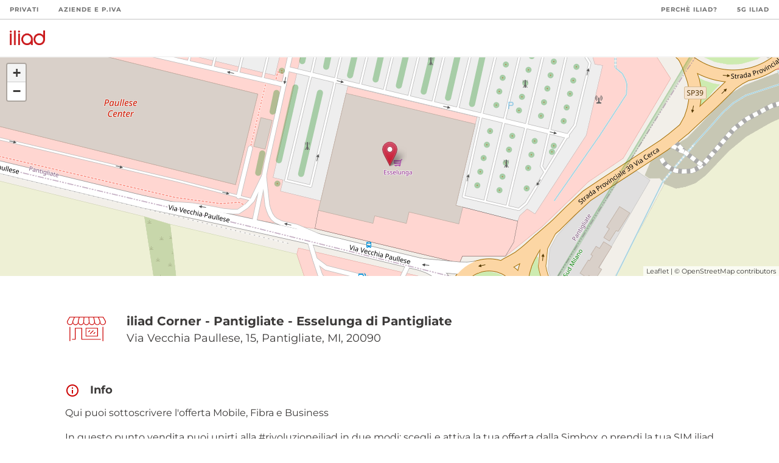

--- FILE ---
content_type: image/svg+xml
request_url: https://puntivendita.iliad.it/images/icons/antenna.svg
body_size: 2528
content:
<svg xmlns="http://www.w3.org/2000/svg" xmlns:xlink="http://www.w3.org/1999/xlink" width="360" height="390" viewBox="0 0 360 390">
  <defs>
    <clipPath id="clip-path">
      <rect id="Rettangolo_71" data-name="Rettangolo 71" width="177.285" height="331.679"/>
    </clipPath>
    <clipPath id="clip-iPhone_13_12_Pro_10">
      <rect width="360" height="390"/>
    </clipPath>
  </defs>
  <g id="iPhone_13_12_Pro_10" data-name="iPhone 13, 12 Pro – 10" clip-path="url(#clip-iPhone_13_12_Pro_10)">
    <rect width="360" height="390" fill="#fff"/>
    <g id="Raggruppa_320" data-name="Raggruppa 320" transform="translate(91.104 29.647)">
      <g id="Raggruppa_285" data-name="Raggruppa 285" clip-path="url(#clip-path)">
        <path id="Tracciato_248" data-name="Tracciato 248" d="M30.786,121.481c1.291,1.713,1.225,3.459-.19,4.659a3.388,3.388,0,0,1-2.193.852,3.108,3.108,0,0,1-2.367-1.15c-.646-.728-1.291-1.465-1.945-2.2-3.517-3.972-7.15-8.085-9.8-12.5C4.792,95.28-.017,79.216,0,63.393.025,47.545,4.883,31.514,14.45,15.749c2.483-4.088,5.9-7.663,9.525-11.445,1.341-1.4,2.714-2.83,4.047-4.3h.96c1.655.977,2.673,2.011,2.814,2.88.166.96-.646,2.466-2.2,4.13C14.93,22.585,7.324,41.181,6.985,62.276a79.844,79.844,0,0,0,19.581,54.38c.588.7,1.2,1.357,1.779,1.994.886.968,1.721,1.879,2.441,2.83" transform="translate(0)"/>
        <path id="Tracciato_249" data-name="Tracciato 249" d="M30.786,121.481c1.291,1.713,1.225,3.459-.19,4.659a3.388,3.388,0,0,1-2.193.852,3.108,3.108,0,0,1-2.367-1.15c-.646-.728-1.291-1.465-1.945-2.2-3.517-3.972-7.15-8.085-9.8-12.5C4.792,95.28-.017,79.216,0,63.393.025,47.545,4.883,31.514,14.45,15.749c2.483-4.088,5.9-7.663,9.525-11.445,1.341-1.4,2.714-2.83,4.047-4.3h.96c1.655.977,2.673,2.011,2.814,2.88.166.96-.646,2.466-2.2,4.13C14.93,22.585,7.324,41.181,6.985,62.276a79.844,79.844,0,0,0,19.581,54.38c.588.7,1.2,1.357,1.779,1.994.886.968,1.721,1.879,2.441,2.83" transform="translate(0)"/>
        <path id="Tracciato_250" data-name="Tracciato 250" d="M207.592,63.393c.025,15.823-4.783,31.887-14.284,47.743a87.314,87.314,0,0,1-9.807,12.5c-.646.737-1.3,1.473-1.937,2.2a3.12,3.12,0,0,1-2.367,1.15A3.388,3.388,0,0,1,177,126.14c-1.415-1.2-1.49-2.946-.19-4.659.72-.952,1.556-1.862,2.433-2.83.588-.637,1.192-1.3,1.788-1.994a79.844,79.844,0,0,0,19.581-54.38c-.339-21.1-7.945-39.691-22.61-55.266-1.564-1.663-2.367-3.17-2.21-4.13.149-.869,1.159-1.9,2.822-2.88h.96c1.332,1.473,2.706,2.9,4.047,4.3,3.617,3.782,7.043,7.357,9.525,11.445,9.567,15.765,14.425,31.8,14.441,47.644" transform="translate(-30.307)"/>
        <path id="Tracciato_251" data-name="Tracciato 251" d="M166.393,333.972c-15.741-53.6-31.73-108.115-47.18-160.832L108.379,136.2q-3.985-13.556-7.953-27.1l-3.716-12.67-.7-2.359,2.052-1.349c12.554-8.226,16.394-15.815,13.266-26.193a20.838,20.838,0,0,0-19.953-15l-.05-.008c-9.583,0-17.52,6.223-20.218,15.848C68.382,77.1,72.636,85.118,84.5,92.591l2.019,1.266-.571,2.317c-.066.273-.124.554-.19.836-.157.679-.323,1.382-.538,2.11Q58.36,190.734,31.48,282.348l-6.356,21.625c-2.954,10.022-6,20.383-8.988,30.579-1.415,4.858.9,5.553,1.9,5.843a3.234,3.234,0,0,0,.968.157c2.052,0,3.145-2.814,3.509-4.03.348-1.125.679-2.3.993-3.443.6-2.135,1.217-4.345,2.019-6.513a11.274,11.274,0,0,1,4.039-5.371c10.634-7.1,21.467-14.267,31.945-21.2,8.474-5.611,17.23-11.4,25.837-17.131a6.554,6.554,0,0,1,8.019-.008c8.756,5.834,17.685,11.735,26.317,17.454,10.312,6.828,20.988,13.887,31.456,20.88a11.162,11.162,0,0,1,4.063,5.4c.712,2,1.291,4.03,1.846,6,.53,1.87,1.026,3.633,1.639,5.363a3.5,3.5,0,0,0,3.17,2.615,3.209,3.209,0,0,0,2.127-.869c1.175-1.034,1.49-2.061.414-5.719M77.08,72.514a14,14,0,0,1,4.055-10.039,14.231,14.231,0,0,1,10.121-4.27h.091a14.269,14.269,0,0,1,14.276,14.1A14.49,14.49,0,0,1,91.455,86.691h-.124A14.343,14.343,0,0,1,77.08,72.514m14.276,27.949,3.559,13.546,6.182,21.07,7.605,25.912,1.241,4.245H72.769l1.25-4.245,2.441-8.35,11.321-38.615,3.575-13.562M61.067,206.409c.025-.207.041-.406.066-.6a10.281,10.281,0,0,1,.348-2.036q1.266-4.382,2.566-8.772c1.746-5.917,3.55-12.05,5.23-18.091.927-3.319,3.062-4.932,6.53-4.932h.124c4.916.05,9.914.066,15.285.066,4.949,0,10.088-.017,15.691-.058h.1a5.973,5.973,0,0,1,6.364,4.7c1.771,6.306,3.658,12.7,5.487,18.894q1.279,4.3,2.532,8.59a8.175,8.175,0,0,1,.281,1.779c.008.174.025.348.041.546l.422,3.683H60.545Zm20.069,72.629-8.16,5.388L36.909,308.268l-7.548,4.99,2.541-8.681,4.4-15.012,9.956-33.947,1.258-4.3,3.741,2.466,29.876,19.721,4.179,2.764Zm13.8-9.211a6.584,6.584,0,0,1-3.509.927,7.187,7.187,0,0,1-3.79-1.01c-6.5-4.2-13.076-8.541-19.432-12.728-4.759-3.137-9.674-6.381-14.524-9.542-2.93-1.912-3.84-4.477-2.772-7.837,1.846-5.818,3.617-11.843,5.247-17.892.869-3.236,2.938-4.808,6.306-4.808h.116c4.014.041,8.284.058,13.845.058,2.474,0,4.949-.008,7.432-.008s4.957-.008,7.432-.008c2.524,0,5.023.008,7.523.008s4.99.008,7.481.008c5.5,0,9.724-.017,13.7-.058h.141c3.5,0,5.636,1.622,6.521,4.974,1.457,5.487,3.161,11.346,5.214,17.9a6.078,6.078,0,0,1-2.681,7.564c-4.419,2.888-8.9,5.843-13.233,8.7-6.869,4.527-13.978,9.211-21.012,13.754m50.9,38.433-44.234-29.214-4.188-2.764,4.188-2.764,29.867-19.73,3.741-2.466,1.266,4.3,4.229,14.4,10.138,34.543,2.541,8.673Z" transform="translate(-2.705 -8.881)"/>
        <path id="Tracciato_252" data-name="Tracciato 252" d="M61.622,107.22a3.426,3.426,0,0,1-2.177.886,3.536,3.536,0,0,1-2.574-1.4,88.646,88.646,0,0,1-8.855-11.95C43.448,87,41.23,78.255,41.23,67.993a54.335,54.335,0,0,1,15.236-37.3c1.407-1.49,2.334-1.663,2.9-1.663a3.6,3.6,0,0,1,1.051.182c1.043.339,2.135,1.018,2.077,1.721a9.629,9.629,0,0,1-2.061,5.073c-6.521,7.6-10.37,15.476-11.785,24.107C46.2,75.085,49.887,88.492,59.619,99.962c.323.372.646.72.952,1.051.406.447.794.869,1.1,1.274.53.7,2.077,3.128-.05,4.932" transform="translate(-7.109 -5.005)"/>
        <path id="Tracciato_253" data-name="Tracciato 253" d="M168.515,69.824a53.237,53.237,0,0,1-15.153,36.43,4.849,4.849,0,0,1-3.41,1.7,2.862,2.862,0,0,1-2.772-2.16c-.439-1.274-.265-2.342,1.887-4.668A45.777,45.777,0,0,0,160.4,80.144c3.732-16.1.232-30.637-10.4-43.225-.29-.348-.6-.687-.9-1.026-.422-.455-.811-.894-1.126-1.308-.621-.836-1.846-2.971.141-4.725a3.4,3.4,0,0,1,2.226-.91,2.922,2.922,0,0,1,2.234,1.109,87.312,87.312,0,0,1,9.1,12.132c4.676,7.879,6.852,16.659,6.836,27.633" transform="translate(-25.343 -4.991)"/>
      </g>
    </g>
  </g>
</svg>
